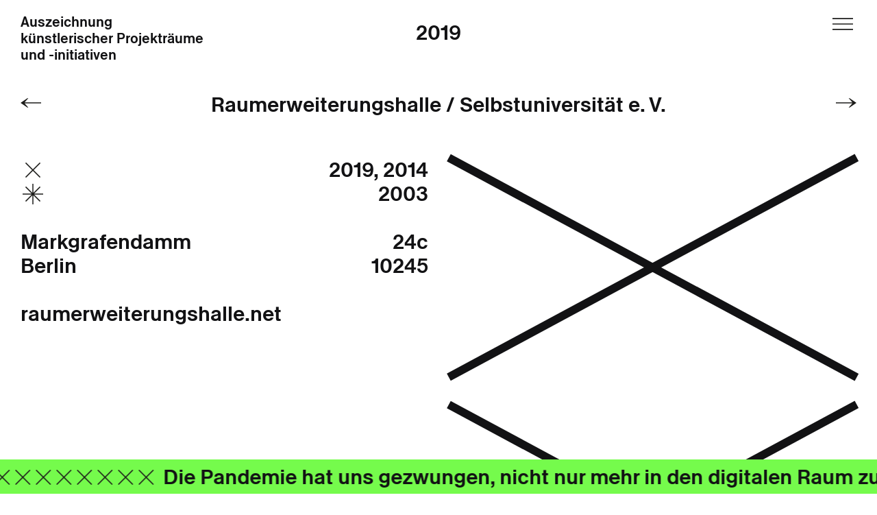

--- FILE ---
content_type: text/html; charset=UTF-8
request_url: https://projectspaces-berlin.net/raum/raumerweiterungshalle-selbstuniversitaet-e-v/2019/
body_size: 26224
content:
<!doctype html>
<html lang="de-DE">
  <head>
    <meta charset="UTF-8" />
    <meta name="viewport" content="width=device-width, initial-scale=1, user-scalable=no">
    <link rel="profile" href="https://gmpg.org/xfn/11" />
    <link rel="apple-touch-icon" sizes="180x180" href="https://projectspaces-berlin.net/wp-content/themes/projectspaces/img/apple-touch-icon.png">
    <link rel="icon" type="image/png" sizes="32x32" href="https://projectspaces-berlin.net/wp-content/themes/projectspaces/img/favicon-32x32.png">
    <link rel="icon" type="image/png" sizes="16x16" href="https://projectspaces-berlin.net/wp-content/themes/projectspaces/img/favicon-16x16.png">
    <link rel="manifest" href="https://projectspaces-berlin.net/wp-content/themes/projectspaces/img/site.webmanifest">
    <link rel="mask-icon" href="https://projectspaces-berlin.net/wp-content/themes/projectspaces/img/safari-pinned-tab.svg" color="#5c5bd5">
    <meta name="msapplication-TileColor" content="#2d89ef">
    <meta name="theme-color" content="#ffffff">
    <meta name='robots' content='max-image-preview:large' />
<link rel="alternate" hreflang="de" href="https://projectspaces-berlin.net/raum/raumerweiterungshalle-selbstuniversitaet-e-v/" />
<link rel="alternate" hreflang="en" href="https://projectspaces-berlin.net/en/raum/raumerweiterungshalle-selbstuniversitaet-e-v/" />
<link rel="alternate" hreflang="x-default" href="https://projectspaces-berlin.net/raum/raumerweiterungshalle-selbstuniversitaet-e-v/" />
<link rel='stylesheet' id='theme-css-css' href='https://projectspaces-berlin.net/wp-content/themes/projectspaces/auto/bundle.c94a285c.css' type='text/css' media='all' />
<link rel='stylesheet' id='custom-css-css' href='https://projectspaces-berlin.net/wp-content/themes/projectspaces/css/custom-style.css?ver=6.5.7' type='text/css' media='all' />
<link rel='stylesheet' id='wp-block-library-css' href='https://projectspaces-berlin.net/wp-includes/css/dist/block-library/style.min.css?ver=6.5.7' type='text/css' media='all' />
<style id='classic-theme-styles-inline-css' type='text/css'>
/*! This file is auto-generated */
.wp-block-button__link{color:#fff;background-color:#32373c;border-radius:9999px;box-shadow:none;text-decoration:none;padding:calc(.667em + 2px) calc(1.333em + 2px);font-size:1.125em}.wp-block-file__button{background:#32373c;color:#fff;text-decoration:none}
</style>
<style id='global-styles-inline-css' type='text/css'>
body{--wp--preset--color--black: #000000;--wp--preset--color--cyan-bluish-gray: #abb8c3;--wp--preset--color--white: #ffffff;--wp--preset--color--pale-pink: #f78da7;--wp--preset--color--vivid-red: #cf2e2e;--wp--preset--color--luminous-vivid-orange: #ff6900;--wp--preset--color--luminous-vivid-amber: #fcb900;--wp--preset--color--light-green-cyan: #7bdcb5;--wp--preset--color--vivid-green-cyan: #00d084;--wp--preset--color--pale-cyan-blue: #8ed1fc;--wp--preset--color--vivid-cyan-blue: #0693e3;--wp--preset--color--vivid-purple: #9b51e0;--wp--preset--gradient--vivid-cyan-blue-to-vivid-purple: linear-gradient(135deg,rgba(6,147,227,1) 0%,rgb(155,81,224) 100%);--wp--preset--gradient--light-green-cyan-to-vivid-green-cyan: linear-gradient(135deg,rgb(122,220,180) 0%,rgb(0,208,130) 100%);--wp--preset--gradient--luminous-vivid-amber-to-luminous-vivid-orange: linear-gradient(135deg,rgba(252,185,0,1) 0%,rgba(255,105,0,1) 100%);--wp--preset--gradient--luminous-vivid-orange-to-vivid-red: linear-gradient(135deg,rgba(255,105,0,1) 0%,rgb(207,46,46) 100%);--wp--preset--gradient--very-light-gray-to-cyan-bluish-gray: linear-gradient(135deg,rgb(238,238,238) 0%,rgb(169,184,195) 100%);--wp--preset--gradient--cool-to-warm-spectrum: linear-gradient(135deg,rgb(74,234,220) 0%,rgb(151,120,209) 20%,rgb(207,42,186) 40%,rgb(238,44,130) 60%,rgb(251,105,98) 80%,rgb(254,248,76) 100%);--wp--preset--gradient--blush-light-purple: linear-gradient(135deg,rgb(255,206,236) 0%,rgb(152,150,240) 100%);--wp--preset--gradient--blush-bordeaux: linear-gradient(135deg,rgb(254,205,165) 0%,rgb(254,45,45) 50%,rgb(107,0,62) 100%);--wp--preset--gradient--luminous-dusk: linear-gradient(135deg,rgb(255,203,112) 0%,rgb(199,81,192) 50%,rgb(65,88,208) 100%);--wp--preset--gradient--pale-ocean: linear-gradient(135deg,rgb(255,245,203) 0%,rgb(182,227,212) 50%,rgb(51,167,181) 100%);--wp--preset--gradient--electric-grass: linear-gradient(135deg,rgb(202,248,128) 0%,rgb(113,206,126) 100%);--wp--preset--gradient--midnight: linear-gradient(135deg,rgb(2,3,129) 0%,rgb(40,116,252) 100%);--wp--preset--font-size--small: 13px;--wp--preset--font-size--medium: 20px;--wp--preset--font-size--large: 36px;--wp--preset--font-size--x-large: 42px;--wp--preset--spacing--20: 0.44rem;--wp--preset--spacing--30: 0.67rem;--wp--preset--spacing--40: 1rem;--wp--preset--spacing--50: 1.5rem;--wp--preset--spacing--60: 2.25rem;--wp--preset--spacing--70: 3.38rem;--wp--preset--spacing--80: 5.06rem;--wp--preset--shadow--natural: 6px 6px 9px rgba(0, 0, 0, 0.2);--wp--preset--shadow--deep: 12px 12px 50px rgba(0, 0, 0, 0.4);--wp--preset--shadow--sharp: 6px 6px 0px rgba(0, 0, 0, 0.2);--wp--preset--shadow--outlined: 6px 6px 0px -3px rgba(255, 255, 255, 1), 6px 6px rgba(0, 0, 0, 1);--wp--preset--shadow--crisp: 6px 6px 0px rgba(0, 0, 0, 1);}:where(.is-layout-flex){gap: 0.5em;}:where(.is-layout-grid){gap: 0.5em;}body .is-layout-flex{display: flex;}body .is-layout-flex{flex-wrap: wrap;align-items: center;}body .is-layout-flex > *{margin: 0;}body .is-layout-grid{display: grid;}body .is-layout-grid > *{margin: 0;}:where(.wp-block-columns.is-layout-flex){gap: 2em;}:where(.wp-block-columns.is-layout-grid){gap: 2em;}:where(.wp-block-post-template.is-layout-flex){gap: 1.25em;}:where(.wp-block-post-template.is-layout-grid){gap: 1.25em;}.has-black-color{color: var(--wp--preset--color--black) !important;}.has-cyan-bluish-gray-color{color: var(--wp--preset--color--cyan-bluish-gray) !important;}.has-white-color{color: var(--wp--preset--color--white) !important;}.has-pale-pink-color{color: var(--wp--preset--color--pale-pink) !important;}.has-vivid-red-color{color: var(--wp--preset--color--vivid-red) !important;}.has-luminous-vivid-orange-color{color: var(--wp--preset--color--luminous-vivid-orange) !important;}.has-luminous-vivid-amber-color{color: var(--wp--preset--color--luminous-vivid-amber) !important;}.has-light-green-cyan-color{color: var(--wp--preset--color--light-green-cyan) !important;}.has-vivid-green-cyan-color{color: var(--wp--preset--color--vivid-green-cyan) !important;}.has-pale-cyan-blue-color{color: var(--wp--preset--color--pale-cyan-blue) !important;}.has-vivid-cyan-blue-color{color: var(--wp--preset--color--vivid-cyan-blue) !important;}.has-vivid-purple-color{color: var(--wp--preset--color--vivid-purple) !important;}.has-black-background-color{background-color: var(--wp--preset--color--black) !important;}.has-cyan-bluish-gray-background-color{background-color: var(--wp--preset--color--cyan-bluish-gray) !important;}.has-white-background-color{background-color: var(--wp--preset--color--white) !important;}.has-pale-pink-background-color{background-color: var(--wp--preset--color--pale-pink) !important;}.has-vivid-red-background-color{background-color: var(--wp--preset--color--vivid-red) !important;}.has-luminous-vivid-orange-background-color{background-color: var(--wp--preset--color--luminous-vivid-orange) !important;}.has-luminous-vivid-amber-background-color{background-color: var(--wp--preset--color--luminous-vivid-amber) !important;}.has-light-green-cyan-background-color{background-color: var(--wp--preset--color--light-green-cyan) !important;}.has-vivid-green-cyan-background-color{background-color: var(--wp--preset--color--vivid-green-cyan) !important;}.has-pale-cyan-blue-background-color{background-color: var(--wp--preset--color--pale-cyan-blue) !important;}.has-vivid-cyan-blue-background-color{background-color: var(--wp--preset--color--vivid-cyan-blue) !important;}.has-vivid-purple-background-color{background-color: var(--wp--preset--color--vivid-purple) !important;}.has-black-border-color{border-color: var(--wp--preset--color--black) !important;}.has-cyan-bluish-gray-border-color{border-color: var(--wp--preset--color--cyan-bluish-gray) !important;}.has-white-border-color{border-color: var(--wp--preset--color--white) !important;}.has-pale-pink-border-color{border-color: var(--wp--preset--color--pale-pink) !important;}.has-vivid-red-border-color{border-color: var(--wp--preset--color--vivid-red) !important;}.has-luminous-vivid-orange-border-color{border-color: var(--wp--preset--color--luminous-vivid-orange) !important;}.has-luminous-vivid-amber-border-color{border-color: var(--wp--preset--color--luminous-vivid-amber) !important;}.has-light-green-cyan-border-color{border-color: var(--wp--preset--color--light-green-cyan) !important;}.has-vivid-green-cyan-border-color{border-color: var(--wp--preset--color--vivid-green-cyan) !important;}.has-pale-cyan-blue-border-color{border-color: var(--wp--preset--color--pale-cyan-blue) !important;}.has-vivid-cyan-blue-border-color{border-color: var(--wp--preset--color--vivid-cyan-blue) !important;}.has-vivid-purple-border-color{border-color: var(--wp--preset--color--vivid-purple) !important;}.has-vivid-cyan-blue-to-vivid-purple-gradient-background{background: var(--wp--preset--gradient--vivid-cyan-blue-to-vivid-purple) !important;}.has-light-green-cyan-to-vivid-green-cyan-gradient-background{background: var(--wp--preset--gradient--light-green-cyan-to-vivid-green-cyan) !important;}.has-luminous-vivid-amber-to-luminous-vivid-orange-gradient-background{background: var(--wp--preset--gradient--luminous-vivid-amber-to-luminous-vivid-orange) !important;}.has-luminous-vivid-orange-to-vivid-red-gradient-background{background: var(--wp--preset--gradient--luminous-vivid-orange-to-vivid-red) !important;}.has-very-light-gray-to-cyan-bluish-gray-gradient-background{background: var(--wp--preset--gradient--very-light-gray-to-cyan-bluish-gray) !important;}.has-cool-to-warm-spectrum-gradient-background{background: var(--wp--preset--gradient--cool-to-warm-spectrum) !important;}.has-blush-light-purple-gradient-background{background: var(--wp--preset--gradient--blush-light-purple) !important;}.has-blush-bordeaux-gradient-background{background: var(--wp--preset--gradient--blush-bordeaux) !important;}.has-luminous-dusk-gradient-background{background: var(--wp--preset--gradient--luminous-dusk) !important;}.has-pale-ocean-gradient-background{background: var(--wp--preset--gradient--pale-ocean) !important;}.has-electric-grass-gradient-background{background: var(--wp--preset--gradient--electric-grass) !important;}.has-midnight-gradient-background{background: var(--wp--preset--gradient--midnight) !important;}.has-small-font-size{font-size: var(--wp--preset--font-size--small) !important;}.has-medium-font-size{font-size: var(--wp--preset--font-size--medium) !important;}.has-large-font-size{font-size: var(--wp--preset--font-size--large) !important;}.has-x-large-font-size{font-size: var(--wp--preset--font-size--x-large) !important;}
.wp-block-navigation a:where(:not(.wp-element-button)){color: inherit;}
:where(.wp-block-post-template.is-layout-flex){gap: 1.25em;}:where(.wp-block-post-template.is-layout-grid){gap: 1.25em;}
:where(.wp-block-columns.is-layout-flex){gap: 2em;}:where(.wp-block-columns.is-layout-grid){gap: 2em;}
.wp-block-pullquote{font-size: 1.5em;line-height: 1.6;}
</style>
<link rel='stylesheet' id='ivory-search-styles-css' href='https://projectspaces-berlin.net/wp-content/plugins/add-search-to-menu/public/css/ivory-search.min.css?ver=5.5.12' type='text/css' media='all' />
<script type="text/javascript" id="theme-js-js-extra">
/* <![CDATA[ */
var cb_script_vars = {"ajaxurl":"https:\/\/projectspaces-berlin.net\/wp-admin\/admin-ajax.php","img_right_active":"1"};
/* ]]> */
</script>
<script type="text/javascript" src="https://projectspaces-berlin.net/wp-content/themes/projectspaces/auto/bundle.c94a285c.js?ver=6.5.7" id="theme-js-js"></script>
<script type="text/javascript" src="https://projectspaces-berlin.net/wp-includes/js/jquery/jquery.min.js?ver=3.7.1" id="jquery-core-js"></script>
<script type="text/javascript" src="https://projectspaces-berlin.net/wp-includes/js/jquery/jquery-migrate.min.js?ver=3.4.1" id="jquery-migrate-js"></script>
<link rel="https://api.w.org/" href="https://projectspaces-berlin.net/wp-json/" /><link rel="EditURI" type="application/rsd+xml" title="RSD" href="https://projectspaces-berlin.net/xmlrpc.php?rsd" />
<meta name="generator" content="WordPress 6.5.7" />
<link rel="canonical" href="https://projectspaces-berlin.net/raum/raumerweiterungshalle-selbstuniversitaet-e-v/" />
<link rel='shortlink' href='https://projectspaces-berlin.net/?p=737' />
<link rel="alternate" type="application/json+oembed" href="https://projectspaces-berlin.net/wp-json/oembed/1.0/embed?url=https%3A%2F%2Fprojectspaces-berlin.net%2Fraum%2Fraumerweiterungshalle-selbstuniversitaet-e-v%2F" />
<link rel="alternate" type="text/xml+oembed" href="https://projectspaces-berlin.net/wp-json/oembed/1.0/embed?url=https%3A%2F%2Fprojectspaces-berlin.net%2Fraum%2Fraumerweiterungshalle-selbstuniversitaet-e-v%2F&#038;format=xml" />
<meta name="generator" content="WPML ver:4.5.14 stt:1,3;" />
<style type="text/css" media="screen">.is-menu path.search-icon-path { fill: #848484;}body .popup-search-close:after, body .search-close:after { border-color: #848484;}body .popup-search-close:before, body .search-close:before { border-color: #848484;}</style>  </head>
  <body class="projektraum-template-default single single-projektraum postid-737 projectspaces">

    
    <div class="header-container">

    <header class="header">

        <a href="https://projectspaces-berlin.net/" class="site-title">
            Auszeichnung<br/>
            künstlerischer Projekträume<br/>
            und -initiativen
        </a>

        
        <div class="main-menu-burger"></div>

    </header>
</div>
<div class="mobile-menu">

    <div class="close-menu-button"></div>

    <div class="menu-left">

        <a href="https://projectspaces-berlin.net/" class="site-title">
            Auszeichnung<br/>
            künstlerischer Projekträume<br/>
            und -initiativen
        </a>

        <div class="archive-link-container">
            <ul>
                <li class="archive-title"><a href="/archiv/">Archiv</a>:</li>
                                <li class=""><a href="https://projectspaces-berlin.net/x/2023/">2023</a>, </li>
                            <li class=""><a href="https://projectspaces-berlin.net/x/2022/">2022</a>, </li>
                            <li class=""><a href="https://projectspaces-berlin.net/x/2021/">2021</a>, </li>
                            <li class=""><a href="https://projectspaces-berlin.net/x/2020/">2020</a>, </li>
                            <li class=""><a href="https://projectspaces-berlin.net/x/2019/">2019</a>, </li>
                            <li class=""><a href="https://projectspaces-berlin.net/x/2018/">2018</a>, </li>
                            <li class=""><a href="https://projectspaces-berlin.net/x/570/">2017</a>, </li>
                            <li class=""><a href="https://projectspaces-berlin.net/x/2016/">2016</a>, </li>
                            <li class=""><a href="https://projectspaces-berlin.net/x/2015/">2015</a>, </li>
                            <li class=""><a href="https://projectspaces-berlin.net/x/2014/">2014</a>, </li>
                            <li class=""><a href="https://projectspaces-berlin.net/x/2013/">2013</a>, </li>
                            <li class=""><a href="https://projectspaces-berlin.net/x/2012/">2012</a></li>
                        </ul>
        </div>

    </div>

    <div class="menu-right">

        <div class="main-menu-container-mobile">
        <ul id="menu-hauptmenue" class="menu"><li id="menu-item-2443" class="menu-item menu-item-type-post_type menu-item-object-page menu-item-2443"><a href="https://projectspaces-berlin.net/events/">Events</a></li>
<li id="menu-item-130" class="menu-item menu-item-type-post_type menu-item-object-page menu-item-130"><a href="https://projectspaces-berlin.net/archiv/">Archiv</a></li>
<li id="menu-item-56" class="menu-item menu-item-type-post_type menu-item-object-page menu-item-56"><a href="https://projectspaces-berlin.net/information/">Information</a></li>
<li id="menu-item-1908" class="menu-item menu-item-type-post_type menu-item-object-page menu-item-1908"><a href="https://projectspaces-berlin.net/stipendien/">Stipendien 2021</a></li>
<li id="menu-item-2889" class="menu-item menu-item-type-post_type menu-item-object-page menu-item-2889"><a href="https://projectspaces-berlin.net/stipendien-2022/">Stipendien 2022</a></li>
<li id="menu-item-320" class="menu-item menu-item-type-post_type menu-item-object-page menu-item-320"><a href="https://projectspaces-berlin.net/statements/">Statements</a></li>
<li id="menu-item-327" class="menu-item menu-item-type-post_type menu-item-object-page menu-item-327"><a href="https://projectspaces-berlin.net/rueckblick/">Rückblick</a></li>
<li id="menu-item-55" class="menu-item menu-item-type-post_type menu-item-object-page menu-item-55"><a href="https://projectspaces-berlin.net/kontakt/">Kontakt</a></li>
<li id="menu-item-1073" class="menu-item menu-item-type-post_type menu-item-object-page menu-item-1073"><a href="https://projectspaces-berlin.net/impressum/">Impressum</a></li>
</ul>        </div>
        
    </div>
</div>
<div class="main-container">
    <main class="main">

        <div class="top">
                    <div class="top-top">
                <a href="https://projectspaces-berlin.net/x/2019/">2019<span class="">, </span></a>
            </div>

            <div class="top-bottom">
                <div class="top-bottom-left">
                                    <a href="https://projectspaces-berlin.net/raum/panke-gallery/2019/" class="prev-room"></a>
                                </div>
                <div class="top-bottom-center">
                    <h1>Raumerweiterungshalle / Selbstuniversität e. V.</h1>
                    <h2></h2>
                </div>
                <div class="top-bottom-right">
                                    <a href="https://projectspaces-berlin.net/raum/schneeeule/2019/" class="next-room"></a>
                                </div>
            </div>

        </div>
        <div class="bottom">
            <div class="left-column">
                <div class="data-infos two-columns">
                    <div class="two-left-column">
                        <div class="icon-award"></div>
                    </div>
                    <div class="two-right-column">
                        <div class="years">
                                                    <a href="https://projectspaces-berlin.net/x/2019/">2019<span class="">, </span></a>
                                                    <a href="https://projectspaces-berlin.net/x/2014/">2014<span class="">, </span></a>
                                                </div>
                    </div>
                </div>

                 
                <div class="data-infos two-columns">
                    <div class="two-left-column">
                        <div class="icon-founded"></div>
                    </div>
                    <div class="two-right-column">
                        <div class="years">
                            2003                        </div>
                    </div>
                </div>
                
                <div class="data-infos two-columns top-spacer">
                    <div class="two-left-column">
                                            </div>
                    <div class="two-right-column">

                    </div>
                </div>
                <div class="data-infos two-columns">
                    <div class="two-left-column">
                        Markgrafendamm                    </div>
                    <div class="two-right-column">
                    24c                    </div>
                </div>

                <div class="data-infos two-columns">
                    <div class="two-left-column">
                        Berlin                    </div>
                    <div class="two-right-column">
                    10245                    </div>
                </div>

                                
                                                <div class="data-infos two-columns top-spacer">
                    <div class="two-left-column">
                                                <a class="url" target="_blank" href="https://www.jackie-inhalt.net/reh/about2.html">raumerweiterungshalle.net</a>
                                            </div>
                    <div class="two-right-column">
                    </div>
                </div>
                
                                
                                            </div>
            <div class="right-column">
                <div class="bilder-rechts">    
                                </div>
                                    <div class="image-spacer">
                        <div class="inner-screen">
                            <div class="bar bar_1"></div>
                            <div class="bar bar_2"></div>
                        </div>
                    </div>
                                    <div class="image-spacer">
                        <div class="inner-screen">
                            <div class="bar bar_1"></div>
                            <div class="bar bar_2"></div>
                        </div>
                    </div>
                            </div>
        </div>
    </div>
</div>

    <div class="footer-container">
    <div class="footer">
        <ul class="partner-list">
                </ul>
    </div>
</div>
    <div id="statements-wrapper" class="statements-wrapper">
    <a href="/statements" id="statements_1" class="statements statements_1"><span class="spacer"></span><span class="spacer"></span><span class="spacer"></span><span class="spacer"></span><span class="spacer"></span><span class="spacer"></span><span class="spacer"></span><span class="spacer"></span><span class="spacer"></span><span class="spacer"></span><span class="spacer"></span><span class="spacer"></span><span class="statement">Die Pandemie hat uns gezwungen, nicht nur mehr in den digitalen Raum zu expandieren, sondern uns darüber hinaus mehr Gedanken zu machen hinsichtlich eines barrierefreien Zugangs – insbesondere auch im digitalen Raum –, um ein möglichst breites Publikum mit unseren Ausstellungen, Performances, Veranstaltungen und Kinder-Workshops zu erreichen. Die Verwendung von Videos anstelle von Werktexten, die Verwendung von Leichter Sprache auf der Website sowie die Ausstellung als Spiel sind nur einige exemplarische Strategien, die wir während Corona dazu entwickelt haben – und beibehalten werden.</span><span class="spacer"></span><span class="spacer"></span><span class="spacer"></span><span class="spacer"></span><span class="spacer"></span><span class="spacer"></span><span class="spacer"></span><span class="spacer"></span><span class="spacer"></span><span class="spacer"></span><span class="spacer"></span><span class="spacer"></span><span class="statement">Ich sehe die Arbeit des Vereins als sehr wichtig an. Er ist Teil von dem, was vor etwa einem Jahrzehnt oder länger mit Initiativen wie Haben &#038; Brauchen, der Koalition der Freien Szene und anderen losgetreten wurde. Alles braucht eine Lobby und ich bin froh, dass es nun eine Vertretung gibt. Zu meiner ­Mutter sage ich immer: „Solange man symbolisch-kulturelles Kapital (Pierre Bourdieu) nicht konkret in Zahlen bemessen kann, hat jegliche Freie Szene einen fragilen Stand.“</span><span class="spacer"></span><span class="spacer"></span><span class="spacer"></span><span class="spacer"></span><span class="spacer"></span><span class="spacer"></span><span class="spacer"></span><span class="spacer"></span><span class="spacer"></span><span class="spacer"></span><span class="spacer"></span><span class="spacer"></span><span class="statement">Ist eine Arbeit, die zur Ehre gereicht, denn moralisch und überhaupt besser als eine, die dazu noch Geld generiert? Sagt denn die künstliche Trennung von ehrenamtlich/nicht kommerziell und kommerziell nicht eigentlich Geld = schlecht. Es kann aber durchaus dazu dienen, ein wie auch immer gestal­tetes konzeptuelles Programm zu realisieren. Kann denn in ­dieser Welt, wie sie sich heute knallhart darstellt, überhaupt dau­er­haft behauptet werden, eine prekäre Lebenssituation sei erstrebenswert und eine Abkopplung vom Monetären möglich? Wird nicht dadurch erst der vorgezeichnete Weg systemisch gangbar gemacht, in einer Doktrin aufzusteigen und die schlechten Zeiten hinter sich zu lassen, die später die legendär verklärten guten Zeiten sein werden?</span><span class="spacer"></span><span class="spacer"></span><span class="spacer"></span><span class="spacer"></span><span class="spacer"></span><span class="spacer"></span><span class="spacer"></span><span class="spacer"></span><span class="spacer"></span><span class="spacer"></span><span class="spacer"></span><span class="spacer"></span></a>
    </div>

    <script type="text/javascript" id="ivory-search-scripts-js-extra">
/* <![CDATA[ */
var IvorySearchVars = {"is_analytics_enabled":"1"};
/* ]]> */
</script>
<script type="text/javascript" src="https://projectspaces-berlin.net/wp-content/plugins/add-search-to-menu/public/js/ivory-search.min.js?ver=5.5.12" id="ivory-search-scripts-js"></script>

  </body>
</html>


--- FILE ---
content_type: image/svg+xml
request_url: https://projectspaces-berlin.net/wp-content/themes/projectspaces/auto/assets/svgs/menutoopen.svg
body_size: 113
content:
<svg id="Ebene_1" data-name="Ebene 1" xmlns="http://www.w3.org/2000/svg" viewBox="0 0 33 33"><defs><style>.cls-1{fill:#1d1d1b}</style></defs><path class="cls-1" d="M.03 24.11h32.94v1.92H.03zM.03 15.54h32.94v1.92H.03zM.03 6.97h32.94v1.92H.03z"/></svg>

--- FILE ---
content_type: image/svg+xml
request_url: https://projectspaces-berlin.net/wp-content/themes/projectspaces/auto/assets/svgs/star.svg
body_size: 119
content:
<svg data-name="Ebene 1" xmlns="http://www.w3.org/2000/svg" viewBox="0 0 33 33"><path style="fill:#1d1d1b" d="M15.54.03v14.15l-10.01-10-1.35 1.35 10.01 10.01H.03v1.92h14.16L4.18 27.47l1.35 1.35 10.01-10v14.15h1.92V18.82l10.01 10 1.35-1.35-10-10.01h14.15v-1.92H18.82l10-10.01-1.35-1.35-10.01 10V.03h-1.92z"/></svg>

--- FILE ---
content_type: image/svg+xml
request_url: https://projectspaces-berlin.net/wp-content/themes/projectspaces/auto/assets/svgs/arrowleft.svg
body_size: 4
content:
<svg data-name="Ebene 1" xmlns="http://www.w3.org/2000/svg" viewBox="0 0 33 33"><path style="fill:#1d1d1b" d="M11.04 8.97.03 16.5l11.01 7.53h1.47l-5.84-6.57h26.3v-1.92H6.67l5.84-6.57h-1.47z"/></svg>

--- FILE ---
content_type: image/svg+xml
request_url: https://projectspaces-berlin.net/wp-content/themes/projectspaces/auto/assets/svgs/arrowright.svg
body_size: 5
content:
<svg data-name="Ebene 1" xmlns="http://www.w3.org/2000/svg" viewBox="0 0 33 33"><path style="fill:#1d1d1b" d="m21.96 24.03 11.01-7.53-11.01-7.53h-1.47l5.84 6.57H.03v1.92h26.3l-5.84 6.57h1.47z"/></svg>